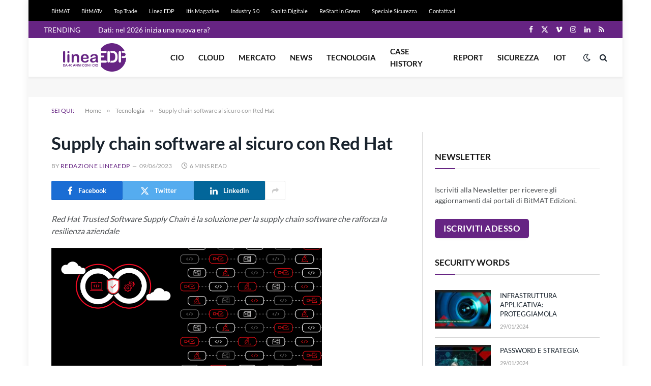

--- FILE ---
content_type: text/html; charset=utf-8
request_url: https://www.google.com/recaptcha/api2/aframe
body_size: 267
content:
<!DOCTYPE HTML><html><head><meta http-equiv="content-type" content="text/html; charset=UTF-8"></head><body><script nonce="8MJRT90JPhkSLcLa3yaCMQ">/** Anti-fraud and anti-abuse applications only. See google.com/recaptcha */ try{var clients={'sodar':'https://pagead2.googlesyndication.com/pagead/sodar?'};window.addEventListener("message",function(a){try{if(a.source===window.parent){var b=JSON.parse(a.data);var c=clients[b['id']];if(c){var d=document.createElement('img');d.src=c+b['params']+'&rc='+(localStorage.getItem("rc::a")?sessionStorage.getItem("rc::b"):"");window.document.body.appendChild(d);sessionStorage.setItem("rc::e",parseInt(sessionStorage.getItem("rc::e")||0)+1);localStorage.setItem("rc::h",'1768977236063');}}}catch(b){}});window.parent.postMessage("_grecaptcha_ready", "*");}catch(b){}</script></body></html>